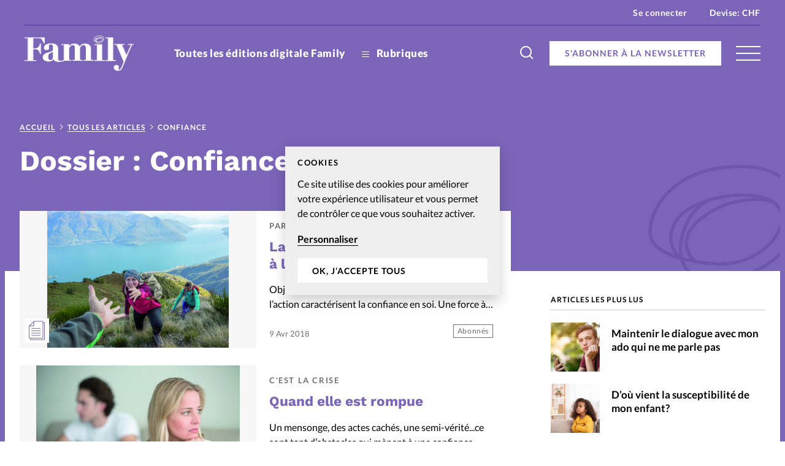

--- FILE ---
content_type: text/html; charset=UTF-8
request_url: https://www.magazine-family.info/dossier/confiance/
body_size: 19147
content:


<!doctype html>
<html class="no-js" lang="fr-FR">
<head>
	<meta charset="" />
	<meta http-equiv="Content-Type" content="text/html; charset=UTF-8" />
	<meta http-equiv="X-UA-Compatible" content="IE=edge">
	<meta name="viewport" content="width=device-width, initial-scale=1">
	<link rel="author" href="/humans.txt" />
	<link rel="pingback" href="" />
	<link rel="profile" href="http://gmpg.org/xfn/11">

	<script type="text/javascript">
		var html = document.getElementsByTagName('html')[0];
		html.className = html.className.replace(/(?:^|\s)no-js(?!\S)/g, 'js');
	</script>

		<meta name='robots' content='index, follow, max-image-preview:large, max-snippet:-1, max-video-preview:-1' />

	<!-- This site is optimized with the Yoast SEO plugin v20.6 - https://yoast.com/wordpress/plugins/seo/ -->
	<title>Confiance - Actualité - Magazine Family</title>
	<link rel="canonical" href="https://www.magazine-family.info/dossier/confiance/" />
	<meta property="og:locale" content="fr_FR" />
	<meta property="og:type" content="article" />
	<meta property="og:title" content="Confiance - Actualité - Magazine Family" />
	<meta property="og:url" content="https://www.magazine-family.info/dossier/confiance/" />
	<meta property="og:site_name" content="Magazine Family" />
	<meta name="twitter:card" content="summary_large_image" />
	<script type="application/ld+json" class="yoast-schema-graph">{"@context":"https://schema.org","@graph":[{"@type":"CollectionPage","@id":"https://www.magazine-family.info/dossier/confiance/","url":"https://www.magazine-family.info/dossier/confiance/","name":"Confiance - Actualité - Magazine Family","isPartOf":{"@id":"https://www.magazine-family.info/#website"},"primaryImageOfPage":{"@id":"https://www.magazine-family.info/dossier/confiance/#primaryimage"},"image":{"@id":"https://www.magazine-family.info/dossier/confiance/#primaryimage"},"thumbnailUrl":"https://www.magazine-family.info/wp-content/uploads/sites/8/2020/07/visual.phpid7nomchampsfilinkimagesubimgidelement17685.jpg","breadcrumb":{"@id":"https://www.magazine-family.info/dossier/confiance/#breadcrumb"},"inLanguage":"fr-FR"},{"@type":"ImageObject","inLanguage":"fr-FR","@id":"https://www.magazine-family.info/dossier/confiance/#primaryimage","url":"https://www.magazine-family.info/wp-content/uploads/sites/8/2020/07/visual.phpid7nomchampsfilinkimagesubimgidelement17685.jpg","contentUrl":"https://www.magazine-family.info/wp-content/uploads/sites/8/2020/07/visual.phpid7nomchampsfilinkimagesubimgidelement17685.jpg","width":800,"height":602},{"@type":"BreadcrumbList","@id":"https://www.magazine-family.info/dossier/confiance/#breadcrumb","itemListElement":[{"@type":"ListItem","position":1,"name":"Accueil","item":"https://www.magazine-family.info/"},{"@type":"ListItem","position":2,"name":"Tous les articles","item":"https://www.magazine-family.info/tous-les-articles/"},{"@type":"ListItem","position":3,"name":"Confiance"}]},{"@type":"WebSite","@id":"https://www.magazine-family.info/#website","url":"https://www.magazine-family.info/","name":"Magazine Family","description":"le magazine chrétien pour la famille","publisher":{"@id":"https://www.magazine-family.info/#organization"},"potentialAction":[{"@type":"SearchAction","target":{"@type":"EntryPoint","urlTemplate":"https://www.magazine-family.info/?s={search_term_string}"},"query-input":"required name=search_term_string"}],"inLanguage":"fr-FR"},{"@type":"Organization","@id":"https://www.magazine-family.info/#organization","name":"Magazine Family","url":"https://www.magazine-family.info/","logo":{"@type":"ImageObject","inLanguage":"fr-FR","@id":"https://www.magazine-family.info/#/schema/logo/image/","url":"https://www.magazine-family.info/wp-content/uploads/sites/8/2020/07/family-color.jpg","contentUrl":"https://www.magazine-family.info/wp-content/uploads/sites/8/2020/07/family-color.jpg","width":190,"height":61,"caption":"Magazine Family"},"image":{"@id":"https://www.magazine-family.info/#/schema/logo/image/"},"sameAs":["https://www.facebook.com/MagazineFamilyAP/","https://www.instagram.com/family_lemag/"]}]}</script>
	<!-- / Yoast SEO plugin. -->


<link rel='dns-prefetch' href='//p.alliance-presse.com' />
<link rel='dns-prefetch' href='//js.stripe.com' />
<link rel="alternate" type="application/rss+xml" title="Flux pour Magazine Family &raquo; Confiance Dossier" href="https://www.magazine-family.info/dossier/confiance/feed/" />
<style id='safe-svg-svg-icon-style-inline-css' type='text/css'>
.safe-svg-cover .safe-svg-inside{display:inline-block;max-width:100%}.safe-svg-cover svg{height:100%;max-height:100%;max-width:100%;width:100%}

</style>
<link rel='stylesheet' id='wc-blocks-vendors-style-css' href='https://www.magazine-family.info/wp-content/plugins/woocommerce/packages/woocommerce-blocks/build/wc-blocks-vendors-style.css' type='text/css' media='all' />
<link rel='stylesheet' id='wc-blocks-style-css' href='https://www.magazine-family.info/wp-content/plugins/woocommerce/packages/woocommerce-blocks/build/wc-blocks-style.css' type='text/css' media='all' />
<link rel='stylesheet' id='wc-memberships-blocks-css' href='https://www.magazine-family.info/wp-content/plugins/woocommerce-memberships/assets/css/blocks/wc-memberships-blocks.min.css' type='text/css' media='all' />
<link rel='stylesheet' id='classic-theme-styles-css' href='https://www.magazine-family.info/wp-includes/css/classic-themes.min.css' type='text/css' media='all' />
<style id='global-styles-inline-css' type='text/css'>
body{--wp--preset--color--black: #000000;--wp--preset--color--cyan-bluish-gray: #abb8c3;--wp--preset--color--white: #ffffff;--wp--preset--color--pale-pink: #f78da7;--wp--preset--color--vivid-red: #cf2e2e;--wp--preset--color--luminous-vivid-orange: #ff6900;--wp--preset--color--luminous-vivid-amber: #fcb900;--wp--preset--color--light-green-cyan: #7bdcb5;--wp--preset--color--vivid-green-cyan: #00d084;--wp--preset--color--pale-cyan-blue: #8ed1fc;--wp--preset--color--vivid-cyan-blue: #0693e3;--wp--preset--color--vivid-purple: #9b51e0;--wp--preset--gradient--vivid-cyan-blue-to-vivid-purple: linear-gradient(135deg,rgba(6,147,227,1) 0%,rgb(155,81,224) 100%);--wp--preset--gradient--light-green-cyan-to-vivid-green-cyan: linear-gradient(135deg,rgb(122,220,180) 0%,rgb(0,208,130) 100%);--wp--preset--gradient--luminous-vivid-amber-to-luminous-vivid-orange: linear-gradient(135deg,rgba(252,185,0,1) 0%,rgba(255,105,0,1) 100%);--wp--preset--gradient--luminous-vivid-orange-to-vivid-red: linear-gradient(135deg,rgba(255,105,0,1) 0%,rgb(207,46,46) 100%);--wp--preset--gradient--very-light-gray-to-cyan-bluish-gray: linear-gradient(135deg,rgb(238,238,238) 0%,rgb(169,184,195) 100%);--wp--preset--gradient--cool-to-warm-spectrum: linear-gradient(135deg,rgb(74,234,220) 0%,rgb(151,120,209) 20%,rgb(207,42,186) 40%,rgb(238,44,130) 60%,rgb(251,105,98) 80%,rgb(254,248,76) 100%);--wp--preset--gradient--blush-light-purple: linear-gradient(135deg,rgb(255,206,236) 0%,rgb(152,150,240) 100%);--wp--preset--gradient--blush-bordeaux: linear-gradient(135deg,rgb(254,205,165) 0%,rgb(254,45,45) 50%,rgb(107,0,62) 100%);--wp--preset--gradient--luminous-dusk: linear-gradient(135deg,rgb(255,203,112) 0%,rgb(199,81,192) 50%,rgb(65,88,208) 100%);--wp--preset--gradient--pale-ocean: linear-gradient(135deg,rgb(255,245,203) 0%,rgb(182,227,212) 50%,rgb(51,167,181) 100%);--wp--preset--gradient--electric-grass: linear-gradient(135deg,rgb(202,248,128) 0%,rgb(113,206,126) 100%);--wp--preset--gradient--midnight: linear-gradient(135deg,rgb(2,3,129) 0%,rgb(40,116,252) 100%);--wp--preset--duotone--dark-grayscale: url('#wp-duotone-dark-grayscale');--wp--preset--duotone--grayscale: url('#wp-duotone-grayscale');--wp--preset--duotone--purple-yellow: url('#wp-duotone-purple-yellow');--wp--preset--duotone--blue-red: url('#wp-duotone-blue-red');--wp--preset--duotone--midnight: url('#wp-duotone-midnight');--wp--preset--duotone--magenta-yellow: url('#wp-duotone-magenta-yellow');--wp--preset--duotone--purple-green: url('#wp-duotone-purple-green');--wp--preset--duotone--blue-orange: url('#wp-duotone-blue-orange');--wp--preset--font-size--small: 13px;--wp--preset--font-size--medium: 20px;--wp--preset--font-size--large: 36px;--wp--preset--font-size--x-large: 42px;--wp--preset--spacing--20: 0.44rem;--wp--preset--spacing--30: 0.67rem;--wp--preset--spacing--40: 1rem;--wp--preset--spacing--50: 1.5rem;--wp--preset--spacing--60: 2.25rem;--wp--preset--spacing--70: 3.38rem;--wp--preset--spacing--80: 5.06rem;--wp--preset--shadow--natural: 6px 6px 9px rgba(0, 0, 0, 0.2);--wp--preset--shadow--deep: 12px 12px 50px rgba(0, 0, 0, 0.4);--wp--preset--shadow--sharp: 6px 6px 0px rgba(0, 0, 0, 0.2);--wp--preset--shadow--outlined: 6px 6px 0px -3px rgba(255, 255, 255, 1), 6px 6px rgba(0, 0, 0, 1);--wp--preset--shadow--crisp: 6px 6px 0px rgba(0, 0, 0, 1);}:where(.is-layout-flex){gap: 0.5em;}body .is-layout-flow > .alignleft{float: left;margin-inline-start: 0;margin-inline-end: 2em;}body .is-layout-flow > .alignright{float: right;margin-inline-start: 2em;margin-inline-end: 0;}body .is-layout-flow > .aligncenter{margin-left: auto !important;margin-right: auto !important;}body .is-layout-constrained > .alignleft{float: left;margin-inline-start: 0;margin-inline-end: 2em;}body .is-layout-constrained > .alignright{float: right;margin-inline-start: 2em;margin-inline-end: 0;}body .is-layout-constrained > .aligncenter{margin-left: auto !important;margin-right: auto !important;}body .is-layout-constrained > :where(:not(.alignleft):not(.alignright):not(.alignfull)){max-width: var(--wp--style--global--content-size);margin-left: auto !important;margin-right: auto !important;}body .is-layout-constrained > .alignwide{max-width: var(--wp--style--global--wide-size);}body .is-layout-flex{display: flex;}body .is-layout-flex{flex-wrap: wrap;align-items: center;}body .is-layout-flex > *{margin: 0;}:where(.wp-block-columns.is-layout-flex){gap: 2em;}.has-black-color{color: var(--wp--preset--color--black) !important;}.has-cyan-bluish-gray-color{color: var(--wp--preset--color--cyan-bluish-gray) !important;}.has-white-color{color: var(--wp--preset--color--white) !important;}.has-pale-pink-color{color: var(--wp--preset--color--pale-pink) !important;}.has-vivid-red-color{color: var(--wp--preset--color--vivid-red) !important;}.has-luminous-vivid-orange-color{color: var(--wp--preset--color--luminous-vivid-orange) !important;}.has-luminous-vivid-amber-color{color: var(--wp--preset--color--luminous-vivid-amber) !important;}.has-light-green-cyan-color{color: var(--wp--preset--color--light-green-cyan) !important;}.has-vivid-green-cyan-color{color: var(--wp--preset--color--vivid-green-cyan) !important;}.has-pale-cyan-blue-color{color: var(--wp--preset--color--pale-cyan-blue) !important;}.has-vivid-cyan-blue-color{color: var(--wp--preset--color--vivid-cyan-blue) !important;}.has-vivid-purple-color{color: var(--wp--preset--color--vivid-purple) !important;}.has-black-background-color{background-color: var(--wp--preset--color--black) !important;}.has-cyan-bluish-gray-background-color{background-color: var(--wp--preset--color--cyan-bluish-gray) !important;}.has-white-background-color{background-color: var(--wp--preset--color--white) !important;}.has-pale-pink-background-color{background-color: var(--wp--preset--color--pale-pink) !important;}.has-vivid-red-background-color{background-color: var(--wp--preset--color--vivid-red) !important;}.has-luminous-vivid-orange-background-color{background-color: var(--wp--preset--color--luminous-vivid-orange) !important;}.has-luminous-vivid-amber-background-color{background-color: var(--wp--preset--color--luminous-vivid-amber) !important;}.has-light-green-cyan-background-color{background-color: var(--wp--preset--color--light-green-cyan) !important;}.has-vivid-green-cyan-background-color{background-color: var(--wp--preset--color--vivid-green-cyan) !important;}.has-pale-cyan-blue-background-color{background-color: var(--wp--preset--color--pale-cyan-blue) !important;}.has-vivid-cyan-blue-background-color{background-color: var(--wp--preset--color--vivid-cyan-blue) !important;}.has-vivid-purple-background-color{background-color: var(--wp--preset--color--vivid-purple) !important;}.has-black-border-color{border-color: var(--wp--preset--color--black) !important;}.has-cyan-bluish-gray-border-color{border-color: var(--wp--preset--color--cyan-bluish-gray) !important;}.has-white-border-color{border-color: var(--wp--preset--color--white) !important;}.has-pale-pink-border-color{border-color: var(--wp--preset--color--pale-pink) !important;}.has-vivid-red-border-color{border-color: var(--wp--preset--color--vivid-red) !important;}.has-luminous-vivid-orange-border-color{border-color: var(--wp--preset--color--luminous-vivid-orange) !important;}.has-luminous-vivid-amber-border-color{border-color: var(--wp--preset--color--luminous-vivid-amber) !important;}.has-light-green-cyan-border-color{border-color: var(--wp--preset--color--light-green-cyan) !important;}.has-vivid-green-cyan-border-color{border-color: var(--wp--preset--color--vivid-green-cyan) !important;}.has-pale-cyan-blue-border-color{border-color: var(--wp--preset--color--pale-cyan-blue) !important;}.has-vivid-cyan-blue-border-color{border-color: var(--wp--preset--color--vivid-cyan-blue) !important;}.has-vivid-purple-border-color{border-color: var(--wp--preset--color--vivid-purple) !important;}.has-vivid-cyan-blue-to-vivid-purple-gradient-background{background: var(--wp--preset--gradient--vivid-cyan-blue-to-vivid-purple) !important;}.has-light-green-cyan-to-vivid-green-cyan-gradient-background{background: var(--wp--preset--gradient--light-green-cyan-to-vivid-green-cyan) !important;}.has-luminous-vivid-amber-to-luminous-vivid-orange-gradient-background{background: var(--wp--preset--gradient--luminous-vivid-amber-to-luminous-vivid-orange) !important;}.has-luminous-vivid-orange-to-vivid-red-gradient-background{background: var(--wp--preset--gradient--luminous-vivid-orange-to-vivid-red) !important;}.has-very-light-gray-to-cyan-bluish-gray-gradient-background{background: var(--wp--preset--gradient--very-light-gray-to-cyan-bluish-gray) !important;}.has-cool-to-warm-spectrum-gradient-background{background: var(--wp--preset--gradient--cool-to-warm-spectrum) !important;}.has-blush-light-purple-gradient-background{background: var(--wp--preset--gradient--blush-light-purple) !important;}.has-blush-bordeaux-gradient-background{background: var(--wp--preset--gradient--blush-bordeaux) !important;}.has-luminous-dusk-gradient-background{background: var(--wp--preset--gradient--luminous-dusk) !important;}.has-pale-ocean-gradient-background{background: var(--wp--preset--gradient--pale-ocean) !important;}.has-electric-grass-gradient-background{background: var(--wp--preset--gradient--electric-grass) !important;}.has-midnight-gradient-background{background: var(--wp--preset--gradient--midnight) !important;}.has-small-font-size{font-size: var(--wp--preset--font-size--small) !important;}.has-medium-font-size{font-size: var(--wp--preset--font-size--medium) !important;}.has-large-font-size{font-size: var(--wp--preset--font-size--large) !important;}.has-x-large-font-size{font-size: var(--wp--preset--font-size--x-large) !important;}
.wp-block-navigation a:where(:not(.wp-element-button)){color: inherit;}
:where(.wp-block-columns.is-layout-flex){gap: 2em;}
.wp-block-pullquote{font-size: 1.5em;line-height: 1.6;}
</style>
<style id='woocommerce-inline-inline-css' type='text/css'>
.woocommerce form .form-row .required { visibility: visible; }
</style>
<link rel='stylesheet' id='ppress-frontend-css' href='https://www.magazine-family.info/wp-content/plugins/wp-user-avatar/assets/css/frontend.min.css' type='text/css' media='all' />
<link rel='stylesheet' id='ppress-flatpickr-css' href='https://www.magazine-family.info/wp-content/plugins/wp-user-avatar/assets/flatpickr/flatpickr.min.css' type='text/css' media='all' />
<link rel='stylesheet' id='ppress-select2-css' href='https://www.magazine-family.info/wp-content/plugins/wp-user-avatar/assets/select2/select2.min.css' type='text/css' media='all' />
<link rel='stylesheet' id='give-styles-css' href='https://www.magazine-family.info/wp-content/plugins/give/assets/dist/css/give.css' type='text/css' media='all' />
<link rel='stylesheet' id='give-donation-summary-style-frontend-css' href='https://www.magazine-family.info/wp-content/plugins/give/assets/dist/css/give-donation-summary.css' type='text/css' media='all' />
<link rel='stylesheet' id='give_ffm_frontend_styles-css' href='https://www.magazine-family.info/wp-content/plugins/give-form-field-manager/assets/dist/css/give-ffm-frontend.css' type='text/css' media='all' />
<link rel='stylesheet' id='give_ffm_datepicker_styles-css' href='https://www.magazine-family.info/wp-content/plugins/give-form-field-manager/assets/dist/css/give-ffm-datepicker.css' type='text/css' media='all' />
<link rel='stylesheet' id='give_recurring_css-css' href='https://www.magazine-family.info/wp-content/plugins/give-recurring/assets/css/give-recurring.min.css' type='text/css' media='all' />
<link rel='stylesheet' id='currency-switcher-css' href='https://www.magazine-family.info/wp-content/plugins/woocommerce-multicurrency/src/WOOMC/Currency/Switcher/currency-switcher.css' type='text/css' media='all' />
<link rel='stylesheet' id='supt-styles-css' href='https://www.magazine-family.info/wp-content/themes/alliance-presse/static/bundle.661f3f4d.css' type='text/css' media='all' />
<link rel='preload' as='font' id='supt-preload-font-lato-regular-css' href='https://www.magazine-family.info/wp-content/themes/alliance-presse/static/fonts/lato/lato-regular.woff2' type='font/woff2' media='all' />
<link rel='preload' as='font' id='supt-preload-font-lato-bold-css' href='https://www.magazine-family.info/wp-content/themes/alliance-presse/static/fonts/lato/lato-bold.woff2' type='font/woff2' media='all' />
<link rel='preload' as='font' id='supt-preload-font-lato-black-css' href='https://www.magazine-family.info/wp-content/themes/alliance-presse/static/fonts/lato/lato-black.woff2' type='font/woff2' media='all' />
<link rel='preload' as='font' id='supt-preload-font-worksans-bold-css' href='https://www.magazine-family.info/wp-content/themes/alliance-presse/static/fonts/worksans/worksans-bold.woff2' type='font/woff2' media='all' />
<script type='text/javascript' src='//p.alliance-presse.com/ads/www/delivery/asyncjs.php' id='ad-delivery-script-js'></script>
<script type='text/javascript' src='https://www.magazine-family.info/wp-includes/js/jquery/jquery.min.js' id='jquery-core-js'></script>
<script type='text/javascript' src='https://www.magazine-family.info/wp-includes/js/jquery/jquery-migrate.min.js' id='jquery-migrate-js'></script>
<script type='text/javascript' src='https://www.magazine-family.info/wp-includes/js/jquery/ui/core.min.js' id='jquery-ui-core-js'></script>
<script type='text/javascript' src='https://www.magazine-family.info/wp-includes/js/jquery/ui/datepicker.min.js' id='jquery-ui-datepicker-js'></script>
<script type='text/javascript' id='jquery-ui-datepicker-js-after'>
jQuery(function(jQuery){jQuery.datepicker.setDefaults({"closeText":"Fermer","currentText":"Aujourd\u2019hui","monthNames":["janvier","f\u00e9vrier","mars","avril","mai","juin","juillet","ao\u00fbt","septembre","octobre","novembre","d\u00e9cembre"],"monthNamesShort":["Jan","F\u00e9v","Mar","Avr","Mai","Juin","Juil","Ao\u00fbt","Sep","Oct","Nov","D\u00e9c"],"nextText":"Suivant","prevText":"Pr\u00e9c\u00e9dent","dayNames":["dimanche","lundi","mardi","mercredi","jeudi","vendredi","samedi"],"dayNamesShort":["dim","lun","mar","mer","jeu","ven","sam"],"dayNamesMin":["D","L","M","M","J","V","S"],"dateFormat":"d M yy","firstDay":1,"isRTL":false});});
</script>
<script type='text/javascript' src='https://www.magazine-family.info/wp-includes/js/jquery/ui/mouse.min.js' id='jquery-ui-mouse-js'></script>
<script type='text/javascript' src='https://www.magazine-family.info/wp-includes/js/jquery/ui/slider.min.js' id='jquery-ui-slider-js'></script>
<script type='text/javascript' src='https://www.magazine-family.info/wp-includes/js/clipboard.min.js' id='clipboard-js'></script>
<script type='text/javascript' src='https://www.magazine-family.info/wp-includes/js/plupload/moxie.min.js' id='moxiejs-js'></script>
<script type='text/javascript' src='https://www.magazine-family.info/wp-includes/js/plupload/plupload.min.js' id='plupload-js'></script>
<script type='text/javascript' src='https://www.magazine-family.info/wp-includes/js/underscore.min.js' id='underscore-js'></script>
<script type='text/javascript' src='https://www.magazine-family.info/wp-includes/js/dist/vendor/wp-polyfill-inert.min.js' id='wp-polyfill-inert-js'></script>
<script type='text/javascript' src='https://www.magazine-family.info/wp-includes/js/dist/vendor/regenerator-runtime.min.js' id='regenerator-runtime-js'></script>
<script type='text/javascript' src='https://www.magazine-family.info/wp-includes/js/dist/vendor/wp-polyfill.min.js' id='wp-polyfill-js'></script>
<script type='text/javascript' src='https://www.magazine-family.info/wp-includes/js/dist/dom-ready.min.js' id='wp-dom-ready-js'></script>
<script type='text/javascript' src='https://www.magazine-family.info/wp-includes/js/dist/hooks.min.js' id='wp-hooks-js'></script>
<script type='text/javascript' src='https://www.magazine-family.info/wp-includes/js/dist/i18n.min.js' id='wp-i18n-js'></script>
<script type='text/javascript' id='wp-i18n-js-after'>
wp.i18n.setLocaleData( { 'text direction\u0004ltr': [ 'ltr' ] } );
</script>
<script type='text/javascript' id='wp-a11y-js-translations'>
( function( domain, translations ) {
	var localeData = translations.locale_data[ domain ] || translations.locale_data.messages;
	localeData[""].domain = domain;
	wp.i18n.setLocaleData( localeData, domain );
} )( "default", {"translation-revision-date":"2025-10-01 05:33:45+0000","generator":"GlotPress\/4.0.1","domain":"messages","locale_data":{"messages":{"":{"domain":"messages","plural-forms":"nplurals=2; plural=n > 1;","lang":"fr"},"Notifications":["Notifications"]}},"comment":{"reference":"wp-includes\/js\/dist\/a11y.js"}} );
</script>
<script type='text/javascript' src='https://www.magazine-family.info/wp-includes/js/dist/a11y.min.js' id='wp-a11y-js'></script>
<script type='text/javascript' id='plupload-handlers-js-extra'>
/* <![CDATA[ */
var pluploadL10n = {"queue_limit_exceeded":"Vous avez tent\u00e9 de t\u00e9l\u00e9verser trop de fichiers \u00e0 la fois.","file_exceeds_size_limit":"%s d\u00e9passe la limite de t\u00e9l\u00e9versement de ce site.","zero_byte_file":"Le fichier est vide. Veuillez en essayer un autre.","invalid_filetype":"D\u00e9sol\u00e9, vous n\u2019avez pas l\u2019autorisation de t\u00e9l\u00e9verser ce type de fichier.","not_an_image":"Ce fichier n\u2019est pas une image. Veuillez en t\u00e9l\u00e9verser un autre.","image_memory_exceeded":"M\u00e9moire d\u00e9pass\u00e9e. Veuillez r\u00e9essayer avec un fichier plus petit.","image_dimensions_exceeded":"Ce fichier est plus grand que la taille maximale. Veuillez en t\u00e9l\u00e9verser un autre.","default_error":"Une erreur est survenue lors du t\u00e9l\u00e9versement. Veuillez r\u00e9essayer plus tard.","missing_upload_url":"Il y a une erreur de configuration. Veuillez contacter l\u2019administrateur ou l\u2019administratrice de votre serveur.","upload_limit_exceeded":"Vous ne pouvez t\u00e9l\u00e9verser qu\u2019un fichier.","http_error":"Le serveur a renvoy\u00e9 une r\u00e9ponse inattendue. Cependant, le fichier a peut-\u00eatre \u00e9t\u00e9 bien t\u00e9l\u00e9vers\u00e9. Veuillez v\u00e9rifier dans la m\u00e9diath\u00e8que ou actualiser la page.","http_error_image":"Le serveur ne peut pas traiter l\u2019image. Cela peut se produire si le serveur est occup\u00e9 ou ne dispose pas de suffisamment de ressources pour terminer la t\u00e2che. T\u00e9l\u00e9verser une image plus petite peut aider. La taille maximale sugg\u00e9r\u00e9e est de 2560 pixels.","upload_failed":"Le t\u00e9l\u00e9versement a \u00e9chou\u00e9.","big_upload_failed":"Veuillez essayer de t\u00e9l\u00e9verser ce fichier \u00e0 l\u2019aide de l\u2019%1$soutil de t\u00e9l\u00e9versement%2$s.","big_upload_queued":"%s d\u00e9passe la limite de t\u00e9l\u00e9versement pour l\u2019outil de t\u00e9l\u00e9versement multiple utilis\u00e9 avec votre navigateur.","io_error":"Erreur I\/O (entr\u00e9es-sorties).","security_error":"Erreur de s\u00e9curit\u00e9.","file_cancelled":"Fichier annul\u00e9.","upload_stopped":"T\u00e9l\u00e9versement stopp\u00e9.","dismiss":"Ignorer","crunching":"En cours de traitement\u2026","deleted":"d\u00e9plac\u00e9 dans la corbeille.","error_uploading":"\u00ab\u00a0%s\u00a0\u00bb n\u2019a pas pu \u00eatre t\u00e9l\u00e9vers\u00e9.","unsupported_image":"Cette image ne peut pas \u00eatre affich\u00e9e dans un navigateur. Pour un meilleur r\u00e9sultat, convertissez-la en JPEG avant de la t\u00e9l\u00e9verser.","noneditable_image":"Cette image ne peut pas \u00eatre trait\u00e9e par le serveur web. Convertissez-la en JPEG ou PNG avant de la t\u00e9l\u00e9verser.","file_url_copied":"L\u2019URL du fichier a \u00e9t\u00e9 copi\u00e9e dans votre presse-papier"};
/* ]]> */
</script>
<script type='text/javascript' src='https://www.magazine-family.info/wp-includes/js/plupload/handlers.min.js' id='plupload-handlers-js'></script>
<script type='text/javascript' id='give_ffm_frontend-js-extra'>
/* <![CDATA[ */
var give_ffm_frontend = {"ajaxurl":"https:\/\/www.magazine-family.info\/wp-admin\/admin-ajax.php","error_message":"Please complete all required fields","submit_button_text":"Donate Now","nonce":"7a1b38f2c3","confirmMsg":"Are you sure?","i18n":{"timepicker":{"choose_time":"Choose Time","time":"Time","hour":"Hour","minute":"Minute","second":"Second","done":"Done","now":"Now"},"repeater":{"max_rows":"You have added the maximum number of fields allowed."}},"plupload":{"url":"https:\/\/www.magazine-family.info\/wp-admin\/admin-ajax.php?nonce=1caf5af88b","flash_swf_url":"https:\/\/www.magazine-family.info\/wp-includes\/js\/plupload\/plupload.flash.swf","filters":[{"title":"Allowed Files","extensions":"*"}],"multipart":true,"urlstream_upload":true}};
/* ]]> */
</script>
<script type='text/javascript' src='https://www.magazine-family.info/wp-content/plugins/give-form-field-manager/assets/dist/js/give-ffm-frontend.js' id='give_ffm_frontend-js'></script>
<script type='text/javascript' id='swp-js-js-extra'>
/* <![CDATA[ */
var swp_data = {"replacements":{"woocommerce-memberships|\t\t\t<p>Hey {member_name},<\/p>\n\t\t\t<p>Your {membership_plan} membership at {site_title} is now active!<\/p>\n\t\t\t<p>You can view more details about your membership from <a href=\"{membership_view_url}\">your account<\/a>.<\/p>\n\t\t\t<p>{site_title}<\/p>\n\t\t||":"\t\t\t<p>Bonjour {member_name},<\/p>\n\t\t\t<p>Votre {membership_plan} abonnement \u00e0 {site_title} est maintenant actif !<\/p>\n\t\t\t<p>Vous pouvez afficher plus de d\u00e9tails sur votre adh\u00e9sion\u00a0<a href=\"{membership_view_url}\">depuis votre compte<\/a>.<\/p>\n\t\t\t<p>{site_title}<\/p>\n\t\t","|%s ago||":"il y a %s","woocommerce|As a reminder, here are your order details:||":"Pour rappel, voici les d\u00e9tails de votre achat :","supt|Pour vous connecter \u00e0 votre compte Alliance Presse, saisissez votre e-mail et votre mot de passe. Un seul compte vous permet d\u2019acc\u00e8der \u00e0 tous nos sites.|Register form|":"Votre compte client vous permet d'acc\u00e9der \u00e0 tous <a href=https:\/\/www.alliance-presse.info\/ target=_blank >nos sites Alliance Presse<\/a>. Si vous avez d\u00e9j\u00e0 un compte Alliance Presse, saisissez votre e-mail et votre mot de passe. ","woocommerce|Thanks for creating an account on %1$s. Your username is %2$s. You can access your account area to view orders, change your password, and more at: %3$s||":"Merci d\u2019avoir cr\u00e9\u00e9 un compte sur %1$s. Votre identifiant est %2$s. Vous pouvez acc\u00e9der \u00e0 l\u2019espace membre de votre compte pour visualiser vos commandes, changer votre mot de passe ou vos coordonn\u00e9es : %3$s","woocommerce|Thanks for your order. It\u2019s on-hold until we confirm that payment has been received. In the meantime, here\u2019s a reminder of what you ordered:||":"Merci pour votre commande. Elle est en attente jusqu&#039;\u00e0 ce que nous confirmions que le paiement ait bien \u00e9t\u00e9 re\u00e7u. Voici le r\u00e9sum\u00e9 de votre achat :","woocommerce|Your order on %s has been refunded. There are more details below for your reference:||":"Votre commande sur %s a \u00e9t\u00e9 rembours\u00e9e. Vous trouverez le d\u00e9tail ci-dessous :","woocommerce|Your personal data will be used to process your order, support your experience throughout this website, and for other purposes described in our %s.||":"Vos donn\u00e9es personnelles seront utilis\u00e9es pour traiter votre commande, soutenir votre exp\u00e9rience sur ce site et \u00e0 d&#039;autres fins d\u00e9crites dans %s.","supt|Alliance Presse - Connexion|Register form|":"Connexion \u00e0 votre compte Alliance Presse sur Family","supt|Alliance Presse - S\u2019enregistrer|Register form|":"Cr\u00e9er un compte Alliance Presse sur Family","woocommerce|Country \/ Region||":"Pays \/ R\u00e9gion","woocommerce|Order||":"Toutes mes commandes","supt|Pour vous enregistrer \u00e0 Alliance Presse, saisissez vos coordonn\u00e9es. Un seul compte vous permet d\u2019acc\u00e9der \u00e0 tous nos sites.|Register form|":"En cr\u00e9ant un compte client vous pourrez acc\u00e9der \u00e0 tous <a href=\"\/ https:\/\/www.alliance-presse.info\/ target=_blank \">nos sites Alliance Presse<\/a>. Si vous avez d\u00e9j\u00e0 un compte Alliance Presse, <a href=\"\/mon-compte\">connectez-vous<\/a>.","woocommerce-memberships|Renew your {membership_plan}||":"Renouvelez votre abonnement","woocommerce|Sous-total:||":"Sous-total :","woocommerce|includes||":"Comprend","woocommerce|via %s||":"(forfait \"%s\")","woocommerce-memberships|You can now access {membership_plan}||":"Vous \u00eates d\u00e9sormais abonn\u00e9 !","woocommerce|Thank you. Your order has been received.||":"Merci pour votre commande !","supt|Abonnements digitaux|My account menu item|":"Mes abonnements digitaux","supt|Achats E-magazines|My account menu item|":"Mes e-magazines","woocommerce-memberships|An update about your {membership_plan}||":"Information \u00e0 propos de votre abonnement","supt|Et recevez l'acc\u00e8s \u00e0 10 articles r\u00e9serv\u00e9s aux abonn\u00e9s.|Login page CTA|":"Et profitez gratuitement de l'acc\u00e8s aux articles web r\u00e9serv\u00e9s aux abonn\u00e9s pendant 14 jours.","woocommerce-memberships|Renew your {site_title} membership!||":"Votre abonnement sur le site {site_title} a expir\u00e9","woocommerce-subscriptions|Via %s||":"(forfait \"%s\")","woocommerce-memberships|You can renew your {membership_plan}||":"Vous pouvez renouveler votre abonnement {membership_plan}","supt|Et recevez l'acc\u00e8s \u00e0 10 articles r\u00e9serv\u00e9s aux abonn\u00e9s.|Article paywall|":"Et profitez gratuitement de l'acc\u00e8s aux articles web r\u00e9serv\u00e9s aux abonn\u00e9s pendant 14 jours.","woocommerce-pdf-product-vouchers|Your vouchers are ready!||":"Vos bon cadeaux sont pr\u00eats !","woocommerce-pdf-product-vouchers|Your vouchers are ready !||":"Vos bon cadeaux sont pr\u00eats !","woocommerce-pdf-product-vouchers|Your voucher from order {order_number} is ready||":"Votre bon cadeau commande n\u00b0{order_number} est pr\u00eat !","woocommerce|Coupon||":"Code promo ou bon cadeau","woocommerce|Coupon code||":"Code promo et bon cadeau"},"lang":"fr_FR","discovery":"","available":[],"discovery_endpoint":"","discovery_nonce":"","domains":["woocommerce-memberships","default","woocommerce","supt","woocommerce-subscriptions","woocommerce-pdf-product-vouchers"]};
/* ]]> */
</script>
<script type='text/javascript' src='https://www.magazine-family.info/wp-content/plugins/say-what-pro/assets/build/frontend.js' id='swp-js-js'></script>
<script type='text/javascript' src='https://www.magazine-family.info/wp-content/plugins/wp-user-avatar/assets/flatpickr/flatpickr.min.js' id='ppress-flatpickr-js'></script>
<script type='text/javascript' src='https://www.magazine-family.info/wp-content/plugins/wp-user-avatar/assets/select2/select2.min.js' id='ppress-select2-js'></script>
<script type='text/javascript' id='give-stripe-js-js-extra'>
/* <![CDATA[ */
var give_stripe_vars = {"zero_based_currency":"","zero_based_currencies_list":["JPY","KRW","CLP","ISK","BIF","DJF","GNF","KHR","KPW","LAK","LKR","MGA","MZN","VUV"],"sitename":"","checkoutBtnTitle":"Donner","publishable_key":"pk_live_51GMajwK2XsQaXHzofFUsR9Ww9Em1i613VXQ64kmMVl2317CETiYn4SOHSt7s66T7LqRlaVIn5Uzrh9qfjOl6VUv100b9MgaMXc","checkout_image":"","checkout_address":"","checkout_processing_text":"Don en cours de traitement...","give_version":"2.26.0","cc_fields_format":"multi","card_number_placeholder_text":"Num\u00e9ro de la carte","card_cvc_placeholder_text":"CVC","donate_button_text":"Donnez maintenant","element_font_styles":{"cssSrc":false},"element_base_styles":{"color":"#32325D","fontWeight":500,"fontSize":"16px","fontSmoothing":"antialiased","::placeholder":{"color":"#222222"},":-webkit-autofill":{"color":"#e39f48"}},"element_complete_styles":{},"element_empty_styles":{},"element_invalid_styles":{},"float_labels":"","base_country":"CH","preferred_locale":"fr","stripe_card_update":"","stripe_becs_update":""};
/* ]]> */
</script>
<script type='text/javascript' src='https://js.stripe.com/v3/' id='give-stripe-js-js'></script>
<script type='text/javascript' src='https://www.magazine-family.info/wp-content/plugins/give/assets/dist/js/give-stripe.js' id='give-stripe-onpage-js-js'></script>
<script type='text/javascript' id='give-js-extra'>
/* <![CDATA[ */
var give_global_vars = {"ajaxurl":"https:\/\/www.magazine-family.info\/wp-admin\/admin-ajax.php","checkout_nonce":"c5d8f12ade","currency":"CHF","currency_sign":" CHF","currency_pos":"after","thousands_separator":" ","decimal_separator":".","no_gateway":"Veuillez s\u00e9lectionner votre mode de paiement.","bad_minimum":"Le montant du don minimum pour ce formulaire est de","bad_maximum":"Le montant maximum du don personnalis\u00e9 pour ce formulaire est","general_loading":"Chargement\u2026","purchase_loading":"Veuillez patienter\u2026","textForOverlayScreen":"<h3>En cours...<\/h3><p>This will only take a second!<\/p>","number_decimals":"2","is_test_mode":"","give_version":"2.26.0","magnific_options":{"main_class":"give-modal","close_on_bg_click":false},"form_translation":{"payment-mode":"Veuillez s\u00e9lectionner un moyen de paiement.","give_first":"Veuillez saisir votre pr\u00e9nom.","give_last":"Veuillez saisir votre nom.","give_email":"Veuillez saisir une adresse de messagerie valide.","give_user_login":"Identifiant ou adresse de messagerie non valide.","give_user_pass":"Saisir un mot de passe.","give_user_pass_confirm":"Confirmer le mot de passe.","give_agree_to_terms":"Vous devez \u00eatre d\u2019accord avec les termes et conditions."},"confirm_email_sent_message":"Veuillez v\u00e9rifier votre e-mail et cliquer sur le lien pour acc\u00e9der \u00e0 votre historique complet de dons.","ajax_vars":{"ajaxurl":"https:\/\/www.magazine-family.info\/wp-admin\/admin-ajax.php","ajaxNonce":"769d5fc846","loading":"En cours de chargement","select_option":"Veuillez s\u00e9lectionner une option","default_gateway":"stripe","permalinks":"1","number_decimals":2},"cookie_hash":"35e34a0806187e2f0206d0e2eec48f9b","session_nonce_cookie_name":"wp-give_session_reset_nonce_35e34a0806187e2f0206d0e2eec48f9b","session_cookie_name":"wp-give_session_35e34a0806187e2f0206d0e2eec48f9b","delete_session_nonce_cookie":"0"};
var giveApiSettings = {"root":"https:\/\/www.magazine-family.info\/wp-json\/give-api\/v2\/","rest_base":"give-api\/v2"};
/* ]]> */
</script>
<script type='text/javascript' id='give-js-translations'>
( function( domain, translations ) {
	var localeData = translations.locale_data[ domain ] || translations.locale_data.messages;
	localeData[""].domain = domain;
	wp.i18n.setLocaleData( localeData, domain );
} )( "give", {"translation-revision-date":"2023-04-06 21:03:13+0000","generator":"GlotPress\/4.0.0-alpha.4","domain":"messages","locale_data":{"messages":{"":{"domain":"messages","plural-forms":"nplurals=2; plural=n > 1;","lang":"fr"},"Dismiss this notice.":["Supprimer ce message."]}},"comment":{"reference":"assets\/dist\/js\/give.js"}} );
</script>
<script type='text/javascript' src='https://www.magazine-family.info/wp-content/plugins/give/assets/dist/js/give.js' id='give-js'></script>
<script type='text/javascript' id='give_recurring_script-js-extra'>
/* <![CDATA[ */
var Give_Recurring_Vars = {"email_access":"","pretty_intervals":{"1":"Tous les","2":"Tous les deux","3":"Tous les trois","4":"Tous les quatre","5":"Tous les cinq","6":"Tous les six"},"pretty_periods":{"day":"Quotidien","week":"Hebdomadaire","month":"Mensuel","quarter":"Trimestriel","half-year":"Semi-Annually","year":"Annuel"},"messages":{"daily_forbidden":"The selected payment method does not support daily recurring giving. Please select another payment method or supported giving frequency.","confirm_cancel":"\u00cates-vous s\u00fbr de vouloir arr\u00eater ce don r\u00e9gulier ?"},"multi_level_message_pre_text":"Vous avez choisi de donner"};
/* ]]> */
</script>
<script type='text/javascript' src='https://www.magazine-family.info/wp-content/plugins/give-recurring/assets/js/give-recurring.min.js' id='give_recurring_script-js'></script>
<link rel="https://api.w.org/" href="https://www.magazine-family.info/wp-json/" /><link rel="alternate" type="application/json" href="https://www.magazine-family.info/wp-json/wp/v2/dossiers/112" /><link rel="EditURI" type="application/rsd+xml" title="RSD" href="https://www.magazine-family.info/xmlrpc.php?rsd" />
<link rel="wlwmanifest" type="application/wlwmanifest+xml" href="https://www.magazine-family.info/wp-includes/wlwmanifest.xml" />
<meta name="generator" content="WordPress 6.2.8" />
<meta name="generator" content="WooCommerce 7.6.0" />
<meta name="generator" content="Give v2.26.0" />
	<noscript><style>.woocommerce-product-gallery{ opacity: 1 !important; }</style></noscript>
	<link rel="icon" href="https://www.magazine-family.info/wp-content/uploads/sites/8/2020/07/favicon-family-100x100.png" sizes="32x32" />
<link rel="icon" href="https://www.magazine-family.info/wp-content/uploads/sites/8/2020/07/favicon-family.png" sizes="192x192" />
<link rel="apple-touch-icon" href="https://www.magazine-family.info/wp-content/uploads/sites/8/2020/07/favicon-family.png" />
<meta name="msapplication-TileImage" content="https://www.magazine-family.info/wp-content/uploads/sites/8/2020/07/favicon-family.png" />

</head>

<body class="give-recurring woocommerce-no-js woocommerce-multicurrency-CHF has-terciary-menu has-currency-selector page page-archive page-archive-post theme-fam">
	<a class="page__skip-link screen-reader-text" href="#content">Skip to content</a>

		<div class="site-navigation site-navigation--second-level"  data-site-navigation>
	<div class="site-navigation__nav-bar">
				<div class="site-navigation__brand">
			<a href="https://www.magazine-family.info/">
				<img  src="https://www.magazine-family.info/wp-content/uploads/sites/8/2020/07/family.svg" alt="Logo Family">
			</a>
		</div>

						<nav class="site-navigation__nav" role="navigation">
			<div>
					<a
						href="https://www.magazine-family.info/lettre-de-nouvelles/"
						class=" menu-item menu-item-type-post_type menu-item-object-page menu-item-39314"
																	>
						Toutes les éditions digitale Family
					</a>
				</div><div>
					<a
						href="https://www.magazine-family.info/rubrique/couple-debutant/"
						class=" menu-item menu-item-type-custom menu-item-object-custom menu-item-30018"
																	>
						Couple débutant
					</a>
				</div><div>
					<a
						href="https://www.magazine-family.info/rubrique/parentalite/"
						class=" menu-item menu-item-type-custom menu-item-object-custom menu-item-30019"
																	>
						Parentalité
					</a>
				</div><div>
					<a
						href="https://www.magazine-family.info/rubrique/famille-et-foi/"
						class=" menu-item menu-item-type-custom menu-item-object-custom menu-item-30020"
																	>
						Famille et foi
					</a>
				</div><div>
					<a
						href="https://www.magazine-family.info/tous-les-articles/"
						class=" menu-item menu-item-type-post_type menu-item-object-page current_page_parent menu-item-36198"
																	>
						Tous les articles
					</a>
				</div><div>
					<a
						href="https://www.magazine-family.info/a-propos-de-family/"
						class=" menu-item menu-item-type-custom menu-item-object-custom menu-item-33623"
																	>
						À propos
					</a>
				</div><div>
					<a href="#" data-site-navigation-toggle>
						<svg xmlns="http://www.w3.org/2000/svg" viewBox="0 0 12 9">
							<path fill-rule="evenodd" d="M12 8v1H0V8h12zm0-4v1H0V4h12zm0-4v1H0V0h12z"/>
						</svg>
						Rubriques
					</a>
				</div>		</nav>
		
						<button class="site-navigation__toggle" data-site-navigation-toggle aria-label="Menu" aria-expanded="false" aria-controls="menu">
			<div class="site-navigation__toggle-icon" aria-hidden="true">
				<div class="site-navigation__toggle-bar"></div>
			</div>
		</button>
		
						<div class="site-navigation__tertiary-wrapper">
												<a href="https://www.magazine-family.info/mon-compte/" >Se connecter</a>
																<button data-currency-selector="toggle" data-a11y-dialog-show="modal-currency_edition">Devise:&nbsp;<span>CHF</span></button>
									</div>
		
		<nav class="site-navigation__actions">
			<a href="https://www.magazine-family.info/recherche/" aria-label="Recherche">
				<svg role="img">
					
					<use href="#magnifier" />
				</svg>
			</a>

						


<div class="wp-block-button button--primary-white button--primary-alt" >
	<a
		class="wp-block-button__link "
		
		href="http://eepurl.com/izxmAE"			>
		S'abonner à la Newsletter
			</a>
</div>
					</nav>
	</div>
	<div id="menu" class="site-navigation__menu">

						<div class="site-navigation__secondary-wrapper">
							<div class="site-navigation__secondary-wrapper-title">
					<span>Rubriques</span>
				</div>
						<nav role="navigation">
								<div>
					<a
						tabindex="-1"
						href="https://www.magazine-family.info/tous-les-articles/"
						class=" menu-item menu-item-type-post_type menu-item-object-page current_page_parent menu-item-30042"
																	>
						Tous les articles
					</a>
				</div>
								<div>
					<a
						tabindex="-1"
						href="https://www.magazine-family.info/rubrique/actualite/"
						class="menu-item menu-item-type-custom "
																	>
						Actus
					</a>
				</div>
								<div>
					<a
						tabindex="-1"
						href="https://www.magazine-family.info/rubrique/blog-couple/"
						class="menu-item menu-item-type-custom "
																	>
						Blog couple
					</a>
				</div>
								<div>
					<a
						tabindex="-1"
						href="https://www.magazine-family.info/rubrique/blog-famille/"
						class="menu-item menu-item-type-custom "
																	>
						Blog famille
					</a>
				</div>
								<div>
					<a
						tabindex="-1"
						href="https://www.magazine-family.info/rubrique/crise/"
						class="menu-item menu-item-type-custom "
																	>
						C'est la crise
					</a>
				</div>
								<div>
					<a
						tabindex="-1"
						href="https://www.magazine-family.info/rubrique/chronique-couple/"
						class="menu-item menu-item-type-custom "
																	>
						Chronique couple
					</a>
				</div>
								<div>
					<a
						tabindex="-1"
						href="https://www.magazine-family.info/rubrique/chronique-couple-foi/"
						class="menu-item menu-item-type-custom "
																	>
						Chronique couple et foi
					</a>
				</div>
								<div>
					<a
						tabindex="-1"
						href="https://www.magazine-family.info/rubrique/chronique-famille/"
						class="menu-item menu-item-type-custom "
																	>
						Chronique famille
					</a>
				</div>
								<div>
					<a
						tabindex="-1"
						href="https://www.magazine-family.info/rubrique/couple/"
						class="menu-item menu-item-type-custom "
																	>
						Couple
					</a>
				</div>
								<div>
					<a
						tabindex="-1"
						href="https://www.magazine-family.info/rubrique/couple-debutant/"
						class="menu-item menu-item-type-custom "
																	>
						Couple débutant
					</a>
				</div>
								<div>
					<a
						tabindex="-1"
						href="https://www.magazine-family.info/rubrique/couple-et-foi/"
						class="menu-item menu-item-type-custom "
																	>
						Couple et foi
					</a>
				</div>
								<div>
					<a
						tabindex="-1"
						href="https://www.magazine-family.info/rubrique/couple-experimente/"
						class="menu-item menu-item-type-custom "
																	>
						Couple expérimenté
					</a>
				</div>
								<div>
					<a
						tabindex="-1"
						href="https://www.magazine-family.info/rubrique/couple-vecu/"
						class="menu-item menu-item-type-custom "
																	>
						Couple vécu
					</a>
				</div>
								<div>
					<a
						tabindex="-1"
						href="https://www.magazine-family.info/rubrique/dossier/"
						class="menu-item menu-item-type-custom "
																	>
						Dossier
					</a>
				</div>
								<div>
					<a
						tabindex="-1"
						href="https://www.magazine-family.info/rubrique/edito/"
						class="menu-item menu-item-type-custom "
																	>
						Edito
					</a>
				</div>
								<div>
					<a
						tabindex="-1"
						href="https://www.magazine-family.info/rubrique/entre-mecs/"
						class="menu-item menu-item-type-custom "
																	>
						Entre mecs soit dit
					</a>
				</div>
								<div>
					<a
						tabindex="-1"
						href="https://www.magazine-family.info/rubrique/famille/"
						class="menu-item menu-item-type-custom "
																	>
						Famille
					</a>
				</div>
								<div>
					<a
						tabindex="-1"
						href="https://www.magazine-family.info/rubrique/famille-et-foi/"
						class="menu-item menu-item-type-custom "
																	>
						Famille et foi
					</a>
				</div>
								<div>
					<a
						tabindex="-1"
						href="https://www.magazine-family.info/rubrique/l-epreuve/"
						class="menu-item menu-item-type-custom "
																	>
						L'épreuve
					</a>
				</div>
								<div>
					<a
						tabindex="-1"
						href="https://www.magazine-family.info/rubrique/le-trait-d-ixene/"
						class="menu-item menu-item-type-custom "
																	>
						Le trait d'Ixène
					</a>
				</div>
								<div>
					<a
						tabindex="-1"
						href="https://www.magazine-family.info/rubrique/lire-voir/"
						class="menu-item menu-item-type-custom "
																	>
						Lire et voir
					</a>
				</div>
								<div>
					<a
						tabindex="-1"
						href="https://www.magazine-family.info/rubrique/parent-solo/"
						class="menu-item menu-item-type-custom "
																	>
						Parent solo
					</a>
				</div>
								<div>
					<a
						tabindex="-1"
						href="https://www.magazine-family.info/rubrique/parentalite/"
						class="menu-item menu-item-type-custom "
																	>
						Parentalité
					</a>
				</div>
								<div>
					<a
						tabindex="-1"
						href="https://www.magazine-family.info/rubrique/parents-d-ados/"
						class="menu-item menu-item-type-custom "
																	>
						Parents d'ados
					</a>
				</div>
								<div>
					<a
						tabindex="-1"
						href="https://www.magazine-family.info/rubrique/people/"
						class="menu-item menu-item-type-custom "
																	>
						People
					</a>
				</div>
								<div>
					<a
						tabindex="-1"
						href="https://www.magazine-family.info/rubrique/sexualite/"
						class="menu-item menu-item-type-custom "
																	>
						Sexualité
					</a>
				</div>
								<div>
					<a
						tabindex="-1"
						href="https://www.magazine-family.info/rubrique/tout-un-apprentissage/"
						class="menu-item menu-item-type-custom "
																	>
						Tout un apprentissage
					</a>
				</div>
							</nav>
		</div>
		
				<div class="site-navigation__primary-wrapper">
			<nav role="navigation">
													<div>
						<a
						 	tabindex="-1"
							href="https://www.magazine-family.info/"
							class=" menu-item menu-item-type-post_type menu-item-object-page menu-item-home menu-item-30050"
																				>
							LE MAGAZINE FAMILY PASSE MODE 100% DIGITAL!
						</a>
					</div>
									<div>
						<a
						 	tabindex="-1"
							href="https://www.magazine-family.info/lettre-de-nouvelles/"
							class=" menu-item menu-item-type-post_type menu-item-object-page menu-item-39315"
																				>
							Toutes les éditions digitale Family
						</a>
					</div>
									<div>
						<a
						 	tabindex="-1"
							href="https://www.alliance-presse.info/donations/redaction-aide-family/"
							class=" menu-item menu-item-type-custom menu-item-object-custom menu-item-39375"
							 target="_blank"														rel="noreferrer noopener"
													>
							Faire un don
						</a>
					</div>
									<div>
						<a
						 	tabindex="-1"
							href="https://www.magazine-family.info/boutique/"
							class=" menu-item menu-item-type-post_type menu-item-object-page menu-item-30051"
																				>
							La Boutique
						</a>
					</div>
									<div>
						<a
						 	tabindex="-1"
							href="https://www.magazine-family.info/"
							class=" menu-item menu-item-type-custom menu-item-object-custom menu-item-home menu-item-40131"
																				>
							A propos
						</a>
					</div>
									<div>
						<a
						 	tabindex="-1"
							href="https://www.magazine-family.info/mon-compte/"
							class=" menu-item menu-item-type-post_type menu-item-object-page menu-item-30053"
																				>
							Mon compte
						</a>
					</div>
									<div>
						<a
						 	tabindex="-1"
							href="https://www.magazine-family.info/changement-d-adresse/"
							class=" menu-item menu-item-type-custom menu-item-object-custom menu-item-36854"
																				>
							Changement d'adresse
						</a>
					</div>
									<div>
						<a
						 	tabindex="-1"
							href="https://www.magazine-family.info/nous-ecrire/"
							class=" menu-item menu-item-type-post_type menu-item-object-page menu-item-30054"
																				>
							Nous contacter
						</a>
					</div>
									<div>
						<a
						 	tabindex="-1"
							href="https://www.magazine-family.info/presentation-de-la-redaction/"
							class=" menu-item menu-item-type-post_type menu-item-object-page menu-item-32584"
																				>
							La rédaction
						</a>
					</div>
				
								<div class="site-navigation__social-wrapper">
								</div>
			</nav>
		</div>

				<div class="site-navigation__editor-info">
			<svg class="footer__mid-logo-svg" role="img">
				<use href="#logo-ape-white" />
			</svg>
			<a tabindex="-1" href="http://www.alliance-presse.info">Éditeur: alliance-presse.info</a>
		</div>

	</div>
</div>
	<div id="modal-currency_edition" class="modal "  data-modal style="display:none;">
	<div class="modal__overlay is-hidden" data-a11y-dialog-hide tabindex="-1"></div>
	<dialog  aria-labelledby="dialogTitle"  class="modal__dialog">
		<button aria-label="Fermer cette boîte de dialogue" class="modal__dialog-close" data-a11y-dialog-hide>
			<svg role="img">
			  <use href="#close"/>
			</svg>
		</button>
		<div class="modal__inner">
						<div class="modal__dialog-header">
								<div id="dialogTitle" class="modal__dialog-header-title">Bienvenue sur <br>Magazine Family!</div>
							</div>
						<div class="modal__dialog-content">
				<div class="modal__dialog-content__inner">
					<form class="modal__form">
													<div class="modal-category" >
								<div class="modal-category__title">Devise</div>
								<div class="modal-category__instruction-title">Veuillez choisir votre devise:</div>
																	<div class="modal-category__instruction-description">Défini automatiquement en fonction de votre adresse de facturation.</div>
																<div class="modal-category__options" data-currency-selector="options">
									

		
<fieldset class="input-option input-option--radio" data-input-field="radio"  data-required >
		<ul class="input-option__list">
						
		<li class="input-option__item">
			<input
				class="input-option__item-field"
				type="radio"
				id="woocommerce_multicurrency_forced_currency--CHF"
				name="woocommerce_multicurrency_forced_currency"
				value="CHF"
				 checked				 required				data-currency="CHF"
			>
			<label for="woocommerce_multicurrency_forced_currency--CHF" class="input-option__item-label">Suisse (CHF)</label>
		</li>
						
		<li class="input-option__item">
			<input
				class="input-option__item-field"
				type="radio"
				id="woocommerce_multicurrency_forced_currency--EUR"
				name="woocommerce_multicurrency_forced_currency"
				value="EUR"
								 required				data-currency="EUR"
			>
			<label for="woocommerce_multicurrency_forced_currency--EUR" class="input-option__item-label">Europe & DOM-TOM (€)</label>
		</li>
						
		<li class="input-option__item">
			<input
				class="input-option__item-field"
				type="radio"
				id="woocommerce_multicurrency_forced_currency--world"
				name="woocommerce_multicurrency_forced_currency"
				value="world"
								 required				data-currency="CHF"
			>
			<label for="woocommerce_multicurrency_forced_currency--world" class="input-option__item-label">Reste du Monde (CHF)</label>
		</li>
			</ul>
</fieldset>
								</div>
							</div>
												<div class="modal__dialog-footer">
							<div class="modal__dialog-footer-text">En cliquant sur valider vous acceptez <br/><a href="https://www.magazine-family.info/gestion-des-donnees-personnelles/" target="_blank">les conditions générales de confidentialité</a></div>
							<div class="modal__dialog-footer-button">
								


<div class="wp-block-button form__submit button--primary button--modal-mobile" >
	<button
		class="wp-block-button__link "
		type="submit"
					>
		Valider
			</button>
</div>
							</div>
						</div>
					</form>
				</div>
			</div>
		</div>
	</dialog>
</div>
	
				<header class="header header--archive-paged" >
	<div class="header__headband">
		<div class="header__headband-inner">
						<div class="header__breadcrumbs">						<nav class="breadcrumbs " data-breadcrumbs>
	<div class="breadcrumbs__inner"><span><span><a href="https://www.magazine-family.info/">Accueil</a></span> <svg class="breadcrumbs__separator" role="img"><use href="#chevron-right" /></svg> <span><a href="https://www.magazine-family.info/tous-les-articles/">Tous les articles</a></span> <svg class="breadcrumbs__separator" role="img"><use href="#chevron-right" /></svg> <span class="breadcrumb_last" aria-current="page">Confiance</span></span></div>
</nav>
						</div>
			<h1 class="header__title">Dossier : <span>Confiance</span></h1>
		</div>
	</div>
	</header>
		
	<main id="content" class="content page__main">
			
	
		 
<section class="article-list article-list--has-1-column has-da" >
	<div class="article-list__inner">

		
		<div class="article-list__list">
				
					

<article class="card-article card-article--wide"  data-card-article>
		<div class="card-article__image_wrapper">
		<div class="card-article__image">
						<img  srcset="https://www.magazine-family.info/wp-content/uploads/sites/8/2020/07/visual.phpid7nomchampsfilinkimagesubimgidelement17685-375x0-c-default.jpg 375w, https://www.magazine-family.info/wp-content/uploads/sites/8/2020/07/visual.phpid7nomchampsfilinkimagesubimgidelement17685-512x0-c-default.jpg 512w, https://www.magazine-family.info/wp-content/uploads/sites/8/2020/07/visual.phpid7nomchampsfilinkimagesubimgidelement17685-768x0-c-default.jpg 768w" src="https://www.magazine-family.info/wp-content/uploads/sites/8/2020/07/visual.phpid7nomchampsfilinkimagesubimgidelement17685-768x0-c-default.jpg" sizes="(max-width: 767px) 100vw, (max-width: 1679px) 50vw, 650px" alt=""/>
									<a href="https://www.magazine-family.info/dossier/confiance/" class="card-article__icon">
				<svg role="img"  alt="Dossier: Confiance">
					<use xlink:href="#dossier">
				</svg>
			</a>
					</div>
	</div>
		<div class="card-article__details">
		<div class="card-article__category">
			<a href="https://www.magazine-family.info/rubrique/parentalite/">Parentalité</a>
		</div>
		<h1 class="card-article__title">
			<a href="https://www.magazine-family.info/2018/04/09/la-confiance-en-soi-pour-passer-a-laction/">La confiance en soi pour passer à l’action</a>
		</h1>
				<p class="card-article__excerpt">Objectivité, croyances intérieures et passage à l’action caractérisent la confiance en soi. Une force à développer pour soi et sa famille. Dossier.</p>
				<div class="card-article__footer">
			<div class="card-article__meta">
								<div class="card-article__meta_text">
															<div class="card-article__meta_item card-article__dossier">Dossier: Confiance</div>
															<div class="card-article__meta_item card-article__author">
						<a href="https://www.magazine-family.info/author/redacteur57/">Joëlle Misson-Tille</a>
					</div>
															<div class="card-article__meta_item card-article__timestamp">
												<time class="card-article__date" datetime="2026-01-22T20:48:28+01:00">9 Avr 2018</time>
					</div>
									</div>
			</div>
						<div class="card-article__subscriber_only_label">Abonnés</div>
								</div>
	</div>
</article>
					

<article class="card-article card-article--wide"  data-card-article>
		<div class="card-article__image_wrapper">
		<div class="card-article__image">
						<img  srcset="https://www.magazine-family.info/wp-content/uploads/sites/8/2020/07/visual.phpid7nomchampsfilinkimagesubimgidelement17684-375x0-c-default.jpg 375w, https://www.magazine-family.info/wp-content/uploads/sites/8/2020/07/visual.phpid7nomchampsfilinkimagesubimgidelement17684-512x0-c-default.jpg 512w, https://www.magazine-family.info/wp-content/uploads/sites/8/2020/07/visual.phpid7nomchampsfilinkimagesubimgidelement17684-768x0-c-default.jpg 768w" src="https://www.magazine-family.info/wp-content/uploads/sites/8/2020/07/visual.phpid7nomchampsfilinkimagesubimgidelement17684-768x0-c-default.jpg" sizes="(max-width: 767px) 100vw, (max-width: 1679px) 50vw, 650px" alt=""/>
									<a href="https://www.magazine-family.info/dossier/confiance/" class="card-article__icon">
				<svg role="img"  alt="Dossier: Confiance">
					<use xlink:href="#dossier">
				</svg>
			</a>
					</div>
	</div>
		<div class="card-article__details">
		<div class="card-article__category">
			<a href="https://www.magazine-family.info/rubrique/crise/">C'est la crise</a>
		</div>
		<h1 class="card-article__title">
			<a href="https://www.magazine-family.info/2018/04/02/quand-elle-est-rompue/">Quand elle est rompue</a>
		</h1>
				<p class="card-article__excerpt">Un mensonge, des actes cachés, une semi-vérité...ce sont tant d’obstacles qui mènent à une confiance rompue. Mais la bonne nouvelle est qu’elle peut être reconstruite! Dossier.</p>
				<div class="card-article__footer">
			<div class="card-article__meta">
								<div class="card-article__meta_text">
															<div class="card-article__meta_item card-article__dossier">Dossier: Confiance</div>
															<div class="card-article__meta_item card-article__author">
						<a href="https://www.magazine-family.info/author/sroulet/">Sandrine Roulet</a>
					</div>
															<div class="card-article__meta_item card-article__timestamp">
												<time class="card-article__date" datetime="2026-01-22T20:48:28+01:00">2 Avr 2018</time>
					</div>
									</div>
			</div>
						<div class="card-article__subscriber_only_label">Abonnés</div>
								</div>
	</div>
</article>
					

<article class="card-article card-article--wide"  data-card-article>
		<div class="card-article__image_wrapper">
		<div class="card-article__image">
						<img  srcset="https://www.magazine-family.info/wp-content/uploads/sites/8/2020/07/visual.phpid7nomchampsfilinkimagesubimgidelement17683-375x0-c-default.jpg 375w, https://www.magazine-family.info/wp-content/uploads/sites/8/2020/07/visual.phpid7nomchampsfilinkimagesubimgidelement17683-512x0-c-default.jpg 512w, https://www.magazine-family.info/wp-content/uploads/sites/8/2020/07/visual.phpid7nomchampsfilinkimagesubimgidelement17683-768x0-c-default.jpg 768w" src="https://www.magazine-family.info/wp-content/uploads/sites/8/2020/07/visual.phpid7nomchampsfilinkimagesubimgidelement17683-768x0-c-default.jpg" sizes="(max-width: 767px) 100vw, (max-width: 1679px) 50vw, 650px" alt=""/>
									<a href="https://www.magazine-family.info/dossier/confiance/" class="card-article__icon">
				<svg role="img"  alt="Dossier: Confiance">
					<use xlink:href="#dossier">
				</svg>
			</a>
					</div>
	</div>
		<div class="card-article__details">
		<div class="card-article__category">
			<a href="https://www.magazine-family.info/rubrique/crise/">C'est la crise</a>
		</div>
		<h1 class="card-article__title">
			<a href="https://www.magazine-family.info/2018/03/26/si-difficile-a-accorder-la-confiance/">Si difficile à accorder, la confiance</a>
		</h1>
				<p class="card-article__excerpt">Construire sa confiance et apprendre à l’accorder, c’est connaître le passé et apprivoiser ses blessures. La confiance est accessible à tous, il n’y a pas de fatalité. Dossier.</p>
				<div class="card-article__footer">
			<div class="card-article__meta">
								<div class="card-article__meta_text">
															<div class="card-article__meta_item card-article__dossier">Dossier: Confiance</div>
															<div class="card-article__meta_item card-article__author">
						<a href="https://www.magazine-family.info/author/redacteur74/">Marie Lefebvre-Billiez</a>
					</div>
															<div class="card-article__meta_item card-article__timestamp">
												<time class="card-article__date" datetime="2018-03-26T00:00:00+02:00">26 Mar 2018</time>
					</div>
									</div>
			</div>
						<div class="card-article__subscriber_only_label">Abonnés</div>
								</div>
	</div>
</article>
					

<article class="card-article card-article--wide"  data-card-article>
		<div class="card-article__image_wrapper">
		<div class="card-article__image">
						<img  srcset="https://www.magazine-family.info/wp-content/uploads/sites/8/2020/07/visual.phpid7nomchampsfilinkimagesubimgidelement17682-375x0-c-default.jpg 375w, https://www.magazine-family.info/wp-content/uploads/sites/8/2020/07/visual.phpid7nomchampsfilinkimagesubimgidelement17682-512x0-c-default.jpg 512w, https://www.magazine-family.info/wp-content/uploads/sites/8/2020/07/visual.phpid7nomchampsfilinkimagesubimgidelement17682-768x0-c-default.jpg 768w" src="https://www.magazine-family.info/wp-content/uploads/sites/8/2020/07/visual.phpid7nomchampsfilinkimagesubimgidelement17682-768x0-c-default.jpg" sizes="(max-width: 767px) 100vw, (max-width: 1679px) 50vw, 650px" alt=""/>
									<a href="https://www.magazine-family.info/dossier/confiance/" class="card-article__icon">
				<svg role="img"  alt="Dossier: Confiance">
					<use xlink:href="#dossier">
				</svg>
			</a>
					</div>
	</div>
		<div class="card-article__details">
		<div class="card-article__category">
			<a href="https://www.magazine-family.info/rubrique/couple-debutant/">Couple débutant</a>
		</div>
		<h1 class="card-article__title">
			<a href="https://www.magazine-family.info/2018/03/19/la-confiance-ca-fait-grandir/">La confiance, ça fait grandir</a>
		</h1>
				<p class="card-article__excerpt">L’être humain accorde la confiance, il la reçoit, la brise, la satisfait, la déçoit. Une ressource invisible qui se passe d’un humain à l’autre, certes, mais quels sont ses limites et ses bienfaits pour la…</p>
				<div class="card-article__footer">
			<div class="card-article__meta">
								<div class="card-article__meta_text">
															<div class="card-article__meta_item card-article__dossier">Dossier: Confiance</div>
															<div class="card-article__meta_item card-article__author">
						<a href="https://www.magazine-family.info/author/redacteur74/">Marie Lefebvre-Billiez</a>
					</div>
															<div class="card-article__meta_item card-article__timestamp">
												<time class="card-article__date" datetime="2018-03-19T00:00:00+01:00">19 Mar 2018</time>
					</div>
									</div>
			</div>
						<div class="card-article__subscriber_only_label">Abonnés</div>
								</div>
	</div>
</article>
					

<article class="card-article card-article--wide"  data-card-article>
		<div class="card-article__image_wrapper">
		<div class="card-article__image">
						<img  srcset="https://www.magazine-family.info/wp-content/uploads/sites/8/2020/07/visual.phpid7nomchampsfilinkimagesubimgidelement17686-375x0-c-default.jpg 375w, https://www.magazine-family.info/wp-content/uploads/sites/8/2020/07/visual.phpid7nomchampsfilinkimagesubimgidelement17686-512x0-c-default.jpg 512w, https://www.magazine-family.info/wp-content/uploads/sites/8/2020/07/visual.phpid7nomchampsfilinkimagesubimgidelement17686-768x0-c-default.jpg 768w" src="https://www.magazine-family.info/wp-content/uploads/sites/8/2020/07/visual.phpid7nomchampsfilinkimagesubimgidelement17686-768x0-c-default.jpg" sizes="(max-width: 767px) 100vw, (max-width: 1679px) 50vw, 650px" alt=""/>
									<a href="https://www.magazine-family.info/dossier/confiance/" class="card-article__icon">
				<svg role="img"  alt="Dossier: Confiance">
					<use xlink:href="#dossier">
				</svg>
			</a>
					</div>
	</div>
		<div class="card-article__details">
		<div class="card-article__category">
			<a href="https://www.magazine-family.info/rubrique/parentalite/">Parentalité</a>
		</div>
		<h1 class="card-article__title">
			<a href="https://www.magazine-family.info/2018/03/19/maman-comment-exprimer-la-confiance/">Maman, comment exprimer la confiance?</a>
		</h1>
				<p class="card-article__excerpt">Communication et confiance, deux notions qui ne peuvent pas fonctionner l’une sans l’autre. En famille ou en société, elles sont inséparables. Dialogue fictif. Dossier.</p>
				<div class="card-article__footer">
			<div class="card-article__meta">
								<div class="card-article__meta_text">
															<div class="card-article__meta_item card-article__dossier">Dossier: Confiance</div>
															<div class="card-article__meta_item card-article__author">
						<a href="https://www.magazine-family.info/author/redactionfam/">La rédaction de Family</a>
					</div>
															<div class="card-article__meta_item card-article__timestamp">
												<time class="card-article__date" datetime="2018-03-19T00:00:00+01:00">19 Mar 2018</time>
					</div>
									</div>
			</div>
						<div class="card-article__subscriber_only_label">Abonnés</div>
								</div>
	</div>
</article>
				
				</div>

								<aside class="article-list__sidebar">
		<div class="article-list__widgets">
		<div class="widget-article-list " >
	<div class="widget-article-list__header">
		<h3 class="widget-article-list__title">Articles les plus lus</h3>
			</div>
	<div class="widget-article-list__list">
									

<article class="card-article card-article--tiny"  data-card-article>
		<div class="card-article__image_wrapper">
		<div class="card-article__image">
						<img  src="https://www.magazine-family.info/wp-content/uploads/sites/8/2023/07/GettyImages-1191877807-300x300-c-default.jpg" alt=""/>
								</div>
	</div>
		<div class="card-article__details">
		<div class="card-article__category">
			<span ></span>
		</div>
		<h1 class="card-article__title">
			<a href="https://www.magazine-family.info/2023/08/30/maintenir-le-dialogue-avec-mon-ado-qui-ne-me-parle-pas/">Maintenir le dialogue avec mon ado qui ne me parle pas</a>
		</h1>
				<div class="card-article__footer">
			<div class="card-article__meta">
								<div class="card-article__meta_text">
																								</div>
			</div>
								</div>
	</div>
</article>
									

<article class="card-article card-article--tiny"  data-card-article>
		<div class="card-article__image_wrapper">
		<div class="card-article__image">
						<img  src="https://www.magazine-family.info/wp-content/uploads/sites/8/2022/06/suceptible-1199672275-300x300-c-default.jpg" alt=""/>
								</div>
	</div>
		<div class="card-article__details">
		<div class="card-article__category">
			<span ></span>
		</div>
		<h1 class="card-article__title">
			<a href="https://www.magazine-family.info/2022/09/12/dou-vient-la-susceptibilite-de-mon-enfant-2/">D’où vient la susceptibilité de mon enfant?</a>
		</h1>
				<div class="card-article__footer">
			<div class="card-article__meta">
								<div class="card-article__meta_text">
																								</div>
			</div>
								</div>
	</div>
</article>
									

<article class="card-article card-article--tiny"  data-card-article>
		<div class="card-article__image_wrapper">
		<div class="card-article__image">
						<img  src="https://www.magazine-family.info/wp-content/uploads/sites/8/2022/02/regard-487729503-300x300-c-default.jpg" alt=""/>
								</div>
	</div>
		<div class="card-article__details">
		<div class="card-article__category">
			<span ></span>
		</div>
		<h1 class="card-article__title">
			<a href="https://www.magazine-family.info/2022/02/25/la-puissance-dun-regard-damour/">La puissance d’un regard d’amour</a>
		</h1>
				<div class="card-article__footer">
			<div class="card-article__meta">
								<div class="card-article__meta_text">
																								</div>
			</div>
								</div>
	</div>
</article>
									

<article class="card-article card-article--tiny"  data-card-article>
		<div class="card-article__image_wrapper">
		<div class="card-article__image">
						<img  src="https://www.magazine-family.info/wp-content/uploads/sites/8/2022/05/couple_partition-527910652-300x300-c-default.jpg" alt=""/>
								</div>
	</div>
		<div class="card-article__details">
		<div class="card-article__category">
			<span ></span>
		</div>
		<h1 class="card-article__title">
			<a href="https://www.magazine-family.info/2022/05/17/et-si-on-jouait-la-partition-de-notre-couple-avec-quelques-variantes/">Et si on jouait la partition de notre couple avec quelques variantes?</a>
		</h1>
				<div class="card-article__footer">
			<div class="card-article__meta">
								<div class="card-article__meta_text">
																								</div>
			</div>
								</div>
	</div>
</article>
									

<article class="card-article card-article--tiny"  data-card-article>
		<div class="card-article__image_wrapper">
		<div class="card-article__image">
						<img  src="https://www.magazine-family.info/wp-content/uploads/sites/8/2016/11/envie-de-pizza-scaled-300x300-c-default.jpg" alt=""/>
								</div>
	</div>
		<div class="card-article__details">
		<div class="card-article__category">
			<span ></span>
		</div>
		<h1 class="card-article__title">
			<a href="https://www.magazine-family.info/2016/11/04/envie-de-pizza/">Envie de pizza!</a>
		</h1>
				<div class="card-article__footer">
			<div class="card-article__meta">
								<div class="card-article__meta_text">
																								</div>
			</div>
								</div>
	</div>
</article>
									

<article class="card-article card-article--tiny"  data-card-article>
		<div class="card-article__image_wrapper">
		<div class="card-article__image">
						<img  src="https://www.magazine-family.info/wp-content/uploads/sites/8/2021/02/Angèle-et-ses-enfants-2-Copyright-Emilie-Guelpa-300x300-c-default.jpg" alt=""/>
								</div>
	</div>
		<div class="card-article__details">
		<div class="card-article__category">
			<span ></span>
		</div>
		<h1 class="card-article__title">
			<a href="https://www.magazine-family.info/2021/05/03/une-cuisine-simple-et-une-vie-intentionnelle/">Angèle Ferreux-Maeght, une cuisine simple et une vie intentionnelle</a>
		</h1>
				<div class="card-article__footer">
			<div class="card-article__meta">
								<div class="card-article__meta_text">
																								</div>
			</div>
								</div>
	</div>
</article>
			</div>
</div>
	</div>
				<div class="advertising is-empty " data-advertising data-revive-id="b945ea578cdfe76d9e60056149a86098" data-formats="{&quot;desktop&quot;:{&quot;id&quot;:12609,&quot;size&quot;:&quot;large&quot;,&quot;minvw&quot;:1024,&quot;maxvw&quot;:999999},&quot;mobile&quot;:{&quot;id&quot;:12610,&quot;size&quot;:&quot;large&quot;,&quot;maxvw&quot;:1024}}">
		<div class="advertising__inner">
			<p class="advertising__title">Publicité</p>
			<div class="advertising__zone"></div>
		</div>
	</div>
	</aside>

		
	</div>
</section>

	
	</main>

	
		<footer class="page__footer">
		


<div class="footer " >
	<div class="footer__top">
		<ul class="footer__top-menu">
							<li class="footer__menu-item">
	<a href="https://www.alliance-presse.info/donations/redaction-aide-family/" target="_blank">Faire un don</a>
</li>

							<li class="footer__menu-item">
	<a href="https://www.magazine-family.info/nous-ecrire/" >Nous contacter</a>
</li>

					</ul>
		<ul class="footer__top-socials">
					</ul>
	</div>
	<div class="footer__mid">
		<div class="footer__mid-logo">
			<a href="http://www.alliance-presse.info" aria-label="Alliance Presse">
				<svg class="footer__mid-logo-svg" role="img">
			    <use href="#logo-ape-white" />
				</svg>
			</a>
		</div>
		<div class="footer__mid-magazine">
			<span class="footer__mid-magazine-title">Les sites Alliance Presse</span>
			<ul class="footer__mid-magazine-menu">
								<li class="footer__menu-item">
	<a href="https://www.christianismeaujourdhui.info/" target="_blank">Christianisme Aujourd'hui</a>
</li>

								<li class="footer__menu-item">
	<a href="https://www.evangeliques.info" target="_blank">Evangéliques.info</a>
</li>

								<li class="footer__menu-item">
	<a href="https://www.magazine-family.info/" target="_blank">Family</a>
</li>

								<li class="footer__menu-item">
	<a href="https://www.spirituelles.info" target="_blank">SpirituElles</a>
</li>

								<li class="footer__menu-item">
	<a href="https://www.lespetitsreporters.info/" target="_blank">Les Petits Reporters</a>
</li>

								<li class="footer__menu-item">
	<a href="https://www.family-fips.info/" target="_blank">Family-FIPS</a>
</li>

								<li class="footer__menu-item">
	<a href="https://www.quartdheure.info/" target="_blank">Quart d'heure pour l'essentiel</a>
</li>

								<li class="footer__menu-item">
	<a href="http://www.vacances-chretiennes.com" target="_blank">Vacances Chrétiennes</a>
</li>

								<li class="footer__menu-item">
	<a href="https://www.alliance-presse.info/" target="_blank">Alliance Presse</a>
</li>

							</ul>
		</div>
	</div>
	<div class="footer__bot">
		<ul class="footer__bot-menu">
						<li class="footer__menu-item">
	<a href="https://www.magazine-family.info/boutique/conditions-generales-de-vente/" >Conditions générales de vente</a>
</li>

						<li class="footer__menu-item">
	<a href="https://www.magazine-family.info/gestion-des-donnees-personnelles/" >Gestion des données personnelles</a>
</li>

						<li class="footer__menu-item">
	<a href="https://www.magazine-family.info/mentions-legales/" >Mentions légales</a>
</li>

						<li class="footer__menu-item">
	<a href="#cookie-law-settings" >Gestion des cookies</a>
</li>

					</ul>
		<div class="footer__bot-copyright">
			<small>&reg;</small> 2026 Alliance Presse
		</div>
		<div class="footer__bot-credits">
			Créé avec passion par
			<a href="https://www.superhuit.ch" target="_blank" aria-label="Créé avec passion par superhuit" rel="noopener noreferrer">
				<svg role="img">
					<use href="#superhuit" />
				</svg>
			</a>
		</div>
	</div>
</div>

		<script async>(function(s,u,m,o,j,v){j=u.createElement(m);v=u.getElementsByTagName(m)[0];j.async=1;j.src=o;j.dataset.sumoSiteId='9644ef00c02da600d7464700418e3200d1ae140076a55200f17571007be90200';j.dataset.sumoPlatform='wordpress';v.parentNode.insertBefore(j,v)})(window,document,'script','//load.sumo.com/');</script>    <script type="application/javascript">
      var ajaxurl = "https://www.magazine-family.info/wp-admin/admin-ajax.php";

      function sumo_add_woocommerce_coupon(code) {
        jQuery.post(ajaxurl, {
          action: 'sumo_add_woocommerce_coupon',
          code: code,
        });
      }

      function sumo_remove_woocommerce_coupon(code) {
        jQuery.post(ajaxurl, {
          action: 'sumo_remove_woocommerce_coupon',
          code: code,
        });
      }

      function sumo_get_woocommerce_cart_subtotal(callback) {
        jQuery.ajax({
          method: 'POST',
          url: ajaxurl,
          dataType: 'html',
          data: {
            action: 'sumo_get_woocommerce_cart_subtotal',
          },
          success: function(subtotal) {
            return callback(null, subtotal);
          },
          error: function(err) {
            return callback(err, 0);
          }
        });
      }
    </script>
    		<script id="woomc-lazy-load-flags-css">
			const woomcLazyLoadFlagsCSS = () => {

				// Load flags CSS if:
				// - "currency-flag" or "currency-flag-*" class exists.
				// - data-flag=1 (for Selector, because jQuery-ui loads later)
				if (!document.querySelector('.currency-flag,.woocommerce-currency-selector[data-flag="1"]')) {
					return;
				}
				try {
					const elS_flags = document.createElement("link");
					elS_flags.rel = "stylesheet";
					elS_flags.id = "woomc-currency-flags-css";
					elS_flags.href = "https://www.magazine-family.info/wp-content/plugins/woocommerce-multicurrency/vendor/tivnet/currency-flags/currency-flags.min.css?ver=3.2.3";

					const elT = document.querySelector("title");
					if (elT) {
						// Insert after <title>.
						elT.insertAdjacentElement("afterend", elS_flags);
					} else {
						const elH = document.querySelector("head");
						if (elH) {
							// Insert before the first element inside <head>.
							elH.insertBefore(elS_flags, elH.firstChild);
						}
					}
				} catch (e) {
					console.error(e);
				}
			}

			document.readyState === 'loading'
				? document.addEventListener('DOMContentLoaded', woomcLazyLoadFlagsCSS)
				: woomcLazyLoadFlagsCSS();

		</script>
			<script type="text/javascript">
		(function () {
			var c = document.body.className;
			c = c.replace(/woocommerce-no-js/, 'woocommerce-js');
			document.body.className = c;
		})();
	</script>
	<script type='text/javascript' src='https://www.magazine-family.info/wp-content/plugins/woocommerce/assets/js/selectWoo/selectWoo.full.min.js' id='selectWoo-js'></script>
<script type='text/javascript' id='wc-memberships-blocks-common-js-extra'>
/* <![CDATA[ */
var wc_memberships_blocks_common = {"keywords":{"email":"Email","phone":"Phone","plan":"Plan","address":"Address","search_not_found":"We didn\u2019t find any members. Please try a different search or check for typos.","results_not_found":"No records found..."},"ajaxUrl":"https:\/\/www.magazine-family.info\/wp-admin\/admin-ajax.php","restUrl":"https:\/\/www.magazine-family.info\/wp-json\/","restNonce":"52512622a3"};
/* ]]> */
</script>
<script type='text/javascript' src='https://www.magazine-family.info/wp-content/plugins/woocommerce-memberships/assets/js/frontend/wc-memberships-blocks-common.min.js' id='wc-memberships-blocks-common-js'></script>
<script type='text/javascript' id='cookie-law-consent-js-js-extra'>
/* <![CDATA[ */
var clc_config = {"banner_position":"center","categories":[{"id":"N\u00e9cessaires","position":1,"mandatory":true,"title":"N\u00e9cessaires","description":"Les cookies n\u00e9cessaires sont absolument essentiels au bon fonctionnement du site Web. Cette cat\u00e9gorie comprend uniquement les cookies qui garantissent les fonctionnalit\u00e9s de base et les fonctionnalit\u00e9s de s\u00e9curit\u00e9 du site Web. Ces cookies ne stockent aucune information personnelle.","texts":{"enable":"Activer les cookies","enabled":"Activ\u00e9","disable":"D\u00e9sactiver les cookies","disabled":"D\u00e9sactiv\u00e9","alwaysEnabled":"Toujours activ\u00e9"},"services":[{"pixelID":"915656279148158","name":"facebookpixel"},{"siteKey":"6Lc-9OAZAAAAAOWVcAgAWUTR3EzlrohtKSe-74tg","secretKey":"6Lc-9OAZAAAAAMxZc3aRlcTr20Ju9LGW57Q6T5N5","name":"recaptcha"}]},{"id":"Analytics","position":2,"title":"Analytics","description":"Les cookies d'analyse nous aident \u00e0 comprendre comment nos visiteurs interagissent avec le site Web. Il nous aide \u00e0 comprendre le nombre de visiteurs, d'o\u00f9 viennent les visiteurs et les pages qu'ils parcourent. Les cookies collectent ces donn\u00e9es et sont signal\u00e9s de mani\u00e8re anonyme.","mandatory":false,"texts":{"enable":"Activer les cookies","enabled":"Activ\u00e9","disable":"D\u00e9sactiver les cookies","disabled":"D\u00e9sactiv\u00e9","alwaysEnabled":"Toujours activ\u00e9"},"services":[{"containerID":"G-MMG34P8S35","name":"googletagmanager"}]}],"texts":{"banner":{"title":"Cookies","personalize":"Personnaliser","message":"Ce site utilise des cookies pour am\u00e9liorer votre exp\u00e9rience utilisateur et vous permet de contr\u00f4ler ce que vous souhaitez activer.","acceptAll":"Ok, j\u2019accepte tous"},"modal":{"title":"Pr\u00e9sentation de la confidentialit\u00e9","close":"Fermer","description":"Ce site Web utilise des cookies pour am\u00e9liorer votre exp\u00e9rience lorsque vous naviguez sur le site Web. Parmi ces cookies, les cookies class\u00e9s comme n\u00e9cessaires sont stock\u00e9s sur votre navigateur car ils sont essentiels pour le fonctionnement des fonctionnalit\u00e9s de base du site Web. Nous utilisons \u00e9galement des cookies tiers qui nous aident \u00e0 analyser et \u00e0 comprendre comment vous utilisez ce site Web. Ces cookies ne seront stock\u00e9s dans votre navigateur qu\u2019avec votre consentement. Vous avez \u00e9galement la possibilit\u00e9 de d\u00e9sactiver ces cookies. Mais la d\u00e9sactivation de certains de ces cookies peut avoir un effet sur votre exp\u00e9rience de navigation.","save":"Sauver et accepter"}}};
/* ]]> */
</script>
<script type='text/javascript' src='https://www.magazine-family.info/wp-content/plugins/cookie-law-consent/public/cookie-law-consent.js' id='cookie-law-consent-js-js'></script>
<script type='text/javascript' src='https://www.magazine-family.info/wp-content/plugins/woocommerce/assets/js/jquery-blockui/jquery.blockUI.min.js' id='jquery-blockui-js'></script>
<script type='text/javascript' src='https://www.magazine-family.info/wp-content/plugins/woocommerce/assets/js/js-cookie/js.cookie.min.js' id='js-cookie-js'></script>
<script type='text/javascript' id='woocommerce-js-extra'>
/* <![CDATA[ */
var woocommerce_params = {"ajax_url":"\/wp-admin\/admin-ajax.php","wc_ajax_url":"\/?wc-ajax=%%endpoint%%"};
/* ]]> */
</script>
<script type='text/javascript' src='https://www.magazine-family.info/wp-content/plugins/woocommerce/assets/js/frontend/woocommerce.min.js' id='woocommerce-js'></script>
<script type='text/javascript' id='wc-cart-fragments-js-extra'>
/* <![CDATA[ */
var wc_cart_fragments_params = {"ajax_url":"\/wp-admin\/admin-ajax.php","wc_ajax_url":"\/?wc-ajax=%%endpoint%%","cart_hash_key":"wc_cart_hash_127677a142751d6e46920bd6132b1626","fragment_name":"wc_fragments_127677a142751d6e46920bd6132b1626","request_timeout":"5000"};
/* ]]> */
</script>
<script type='text/javascript' src='https://www.magazine-family.info/wp-content/plugins/woocommerce/assets/js/frontend/cart-fragments.min.js' id='wc-cart-fragments-js'></script>
<script type='text/javascript' id='ppress-frontend-script-js-extra'>
/* <![CDATA[ */
var pp_ajax_form = {"ajaxurl":"https:\/\/www.magazine-family.info\/wp-admin\/admin-ajax.php","confirm_delete":"Are you sure?","deleting_text":"Deleting...","deleting_error":"An error occurred. Please try again.","nonce":"651f2d0f8b","disable_ajax_form":"false","is_checkout":"0","is_checkout_tax_enabled":"0"};
/* ]]> */
</script>
<script type='text/javascript' src='https://www.magazine-family.info/wp-content/plugins/wp-user-avatar/assets/js/frontend.min.js' id='ppress-frontend-script-js'></script>
<script type='text/javascript' id='give-donation-summary-script-frontend-js-extra'>
/* <![CDATA[ */
var GiveDonationSummaryData = {"currencyPrecisionLookup":{"USD":2,"EUR":2,"GBP":2,"AUD":2,"BRL":2,"CAD":2,"CZK":2,"DKK":2,"HKD":2,"HUF":2,"ILS":2,"JPY":0,"MYR":2,"MXN":2,"MAD":2,"NZD":2,"NOK":2,"PHP":2,"PLN":2,"SGD":2,"KRW":0,"ZAR":2,"SEK":2,"CHF":2,"TWD":2,"THB":2,"INR":2,"TRY":2,"IRR":2,"RUB":2,"AED":2,"AMD":2,"ANG":2,"ARS":2,"AWG":2,"BAM":2,"BDT":2,"BHD":3,"BMD":2,"BND":2,"BOB":2,"BSD":2,"BWP":2,"BZD":2,"CLP":0,"CNY":2,"COP":2,"CRC":2,"CUC":2,"CUP":2,"DOP":2,"EGP":2,"GIP":2,"GTQ":2,"HNL":2,"HRK":2,"IDR":2,"ISK":0,"JMD":2,"JOD":2,"KES":2,"KWD":2,"KYD":2,"MKD":2,"NPR":2,"OMR":3,"PEN":2,"PKR":2,"RON":2,"SAR":2,"SZL":2,"TOP":2,"TZS":2,"UAH":2,"UYU":2,"VEF":2,"XCD":2,"AFN":2,"ALL":2,"AOA":2,"AZN":2,"BBD":2,"BGN":2,"BIF":0,"BTC":8,"BTN":1,"BYR":2,"BYN":2,"CDF":2,"CVE":2,"DJF":0,"DZD":2,"ERN":2,"ETB":2,"FJD":2,"FKP":2,"GEL":2,"GGP":2,"GHS":2,"GMD":2,"GNF":0,"GYD":2,"HTG":2,"IMP":2,"IQD":2,"IRT":2,"JEP":2,"KGS":2,"KHR":0,"KMF":2,"KPW":0,"KZT":2,"LAK":0,"LBP":2,"LKR":0,"LRD":2,"LSL":2,"LYD":3,"MDL":2,"MGA":0,"MMK":2,"MNT":2,"MOP":2,"MRO":2,"MUR":2,"MVR":1,"MWK":2,"MZN":0,"NAD":2,"NGN":2,"NIO":2,"PAB":2,"PGK":2,"PRB":2,"PYG":2,"QAR":2,"RSD":2,"RWF":2,"SBD":2,"SCR":2,"SDG":2,"SHP":2,"SLL":2,"SOS":2,"SRD":2,"SSP":2,"STD":2,"SYP":2,"TJS":2,"TMT":2,"TND":3,"TTD":2,"UGX":2,"UZS":2,"VND":1,"VUV":0,"WST":2,"XAF":2,"XOF":2,"XPF":2,"YER":2,"ZMW":2},"recurringLabelLookup":{"day":"Quotidien","week":"Hebdomadaire","month":"Mensuel","quarter":"Trimestriel","half-year":"Semi-Annually","year":"Annuel"}};
/* ]]> */
</script>
<script type='text/javascript' src='https://www.magazine-family.info/wp-content/plugins/give/assets/dist/js/give-donation-summary.js' id='give-donation-summary-script-frontend-js'></script>
<script type='text/javascript' id='supt-scripts-js-extra'>
/* <![CDATA[ */
var supt = {"restAPI":{"root":"https:\/\/www.magazine-family.info\/wp-json","nonce":"52512622a3","user":false},"cookie_domain":".www.magazine-family.info","addToCart":{"endpoint":"\/?wc-ajax=add_to_cart","i18n_added":"Ajout\u00e9<svg><use href=\"#success-check\" \/><\/span>","i18n_add_to_cart":"Ajouter au panier"}};
/* ]]> */
</script>
<script type='text/javascript' src='https://www.magazine-family.info/wp-content/themes/alliance-presse/static/bundle.661f3f4d.js' id='supt-scripts-js'></script>
<script type='text/javascript' src='https://www.magazine-family.info/wp-content/themes/alliance-presse/lib/woocommerce/jquery-to-vanilla-events.js' id='jquery-to-vanilla-event-js'></script>
<script type='text/javascript' id='woomc-frontend-js-extra'>
/* <![CDATA[ */
var woomc = {"currentURL":"https:\/\/www.magazine-family.info\/dossier\/confiance\/","currency":"CHF","cookieSettings":{"name":"woocommerce_multicurrency_forced_currency","expires":31536000},"console_log":"N","settings":{"woocommerce_default_customer_address":"***"}};
/* ]]> */
</script>
<script type='text/javascript' src='https://www.magazine-family.info/wp-content/plugins/woocommerce-multicurrency/src/WOOMC/Frontend/dist/frontend.js' id='woomc-frontend-js'></script>

	</footer>
	</body>


--- FILE ---
content_type: image/svg+xml
request_url: https://www.magazine-family.info/wp-content/uploads/sites/8/2020/07/family.svg
body_size: 7439
content:
<?xml version="1.0" encoding="UTF-8"?> <svg xmlns="http://www.w3.org/2000/svg" xmlns:xlink="http://www.w3.org/1999/xlink" width="190px" height="62px" viewBox="0 0 190 62" version="1.1"><title>Bitmap</title><g id="Symbols" stroke="none" stroke-width="1" fill="none" fill-rule="evenodd"><g id="comp/nav-bar/family" transform="translate(-72.000000, -32.000000)"><image id="Bitmap" x="72" y="32" width="190" height="61.2276215" xlink:href="[data-uri]"></image></g></g></svg> 